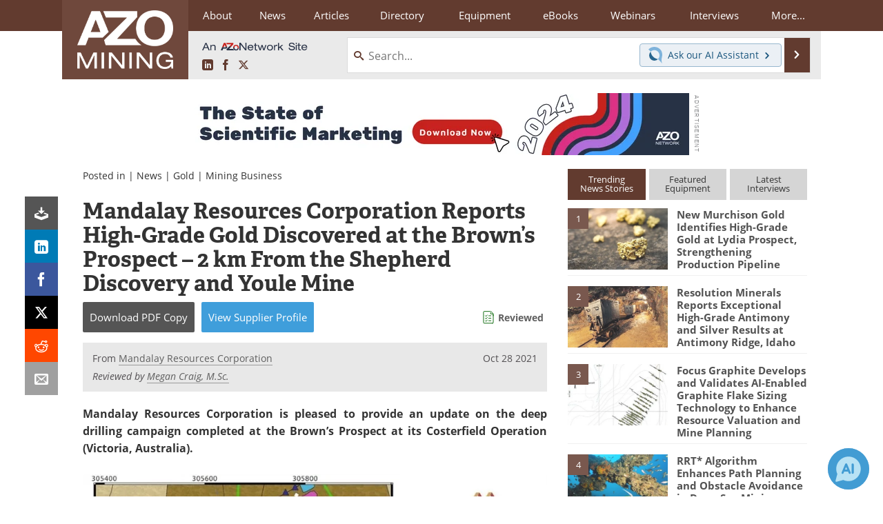

--- FILE ---
content_type: text/html; charset=utf-8
request_url: https://www.google.com/recaptcha/api2/aframe
body_size: 266
content:
<!DOCTYPE HTML><html><head><meta http-equiv="content-type" content="text/html; charset=UTF-8"></head><body><script nonce="4eTtnxSXmXnpiIYJ2DJLeQ">/** Anti-fraud and anti-abuse applications only. See google.com/recaptcha */ try{var clients={'sodar':'https://pagead2.googlesyndication.com/pagead/sodar?'};window.addEventListener("message",function(a){try{if(a.source===window.parent){var b=JSON.parse(a.data);var c=clients[b['id']];if(c){var d=document.createElement('img');d.src=c+b['params']+'&rc='+(localStorage.getItem("rc::a")?sessionStorage.getItem("rc::b"):"");window.document.body.appendChild(d);sessionStorage.setItem("rc::e",parseInt(sessionStorage.getItem("rc::e")||0)+1);localStorage.setItem("rc::h",'1768881933517');}}}catch(b){}});window.parent.postMessage("_grecaptcha_ready", "*");}catch(b){}</script></body></html>

--- FILE ---
content_type: text/javascript; charset=utf-8
request_url: https://www.azointel.com/client-event.axd?type=impression&page-url=https%3A%2F%2Fwww.azomining.com%2FNews.aspx%3FnewsID%3D16751&page-title=Mandalay%20Resources%20Corporation%20Reports%20High-Grade%20Gold%20Discovered%20at%20the%20Brown%E2%80%99s%20Prospect%20%E2%80%93%202%20km%20From%20the%20Shepherd%20Discovery%20and%20Youle%20Mine&account-id=azo-rwptzvdjusxpzftcmp&hostname=www.azomining.com&script-id=azo_jsonp_cb_1&r=0.8193952784311194
body_size: -75
content:
 AZoIntelUtils.receiveInitialPingResponse( {"ImpressionId":"c08c22e2-7b88-499e-890e-2d378485bfc8","Azotgv":"1|0|11|1d626b8719a447e4861c9bc3b3692ab4","ResourceAccessItems":[],"ScriptId":"azo_jsonp_cb_1","IsSuccess":true,"Message":null} ); 